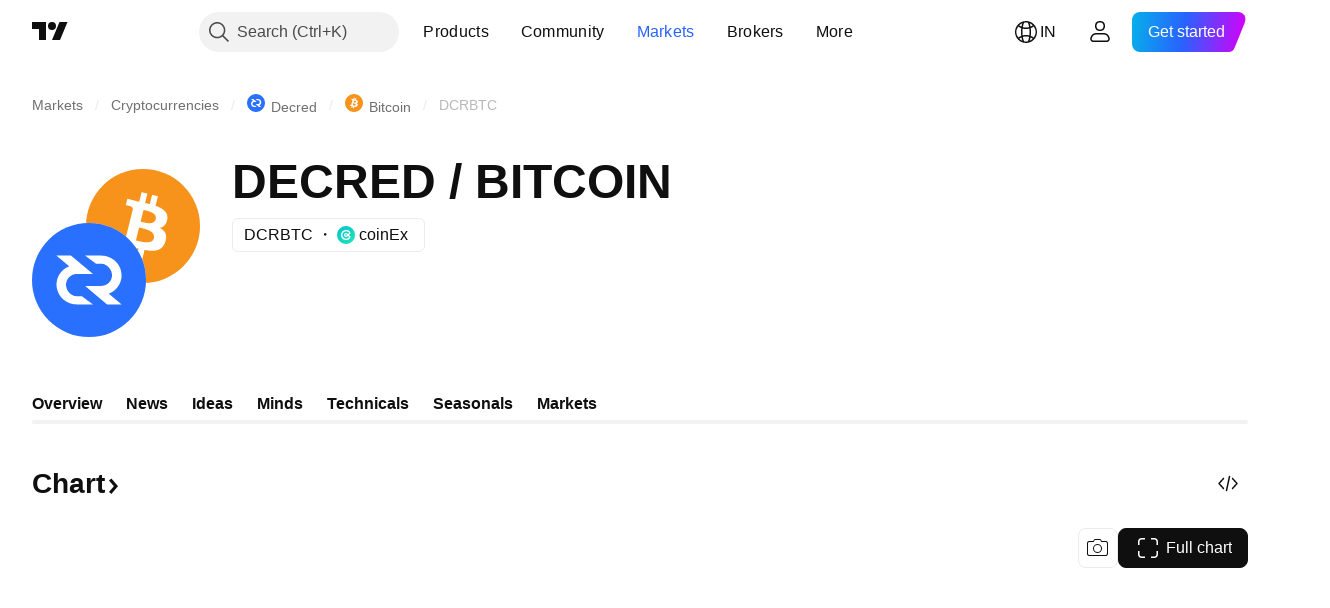

--- FILE ---
content_type: text/css; charset=utf-8
request_url: https://static.tradingview.com/static/bundles/50858.e0702caecf8a7ac35b7e.css
body_size: 6622
content:
.growing-raL_9_5p,.up-raL_9_5p{color:var(--color-symbol-change-positive)}.down-raL_9_5p,.falling-raL_9_5p{color:var(--color-symbol-change-negative)}.container-zoF9r75I{align-items:baseline;color:var(--color-text-primary);display:grid;gap:4px 12px;grid-template:"last" "change" "sub"}@media (min-width:768px){.container-zoF9r75I{grid-template:"last change ." min-content "sub sub sub";row-gap:0}}.last-zoF9r75I{font-family:-apple-system,BlinkMacSystemFont,Trebuchet MS,Roboto,Ubuntu,sans-serif;font-feature-settings:"tnum" on,"lnum" on;grid-area:last;--ui-lib-typography-line-height:40px;line-height:var(--ui-lib-typography-line-height);--ui-lib-typography-font-size:32px;font-size:var(--ui-lib-typography-font-size);font-style:normal;font-weight:700;white-space:nowrap}[data-query-type=container] .last-zoF9r75I{font-family:-apple-system,BlinkMacSystemFont,Trebuchet MS,Roboto,Ubuntu,sans-serif;font-feature-settings:"tnum" on,"lnum" on;--ui-lib-typography-line-height:40px;line-height:var(--ui-lib-typography-line-height);--ui-lib-typography-font-size:32px;font-size:var(--ui-lib-typography-font-size);font-style:normal;font-weight:700}@media (min-width:768px){.last-zoF9r75I{font-family:-apple-system,BlinkMacSystemFont,Trebuchet MS,Roboto,Ubuntu,sans-serif;font-feature-settings:"tnum" on,"lnum" on;--ui-lib-typography-line-height:48px;line-height:var(--ui-lib-typography-line-height);--ui-lib-typography-font-size:40px;font-size:var(--ui-lib-typography-font-size);font-style:normal;font-weight:700}}@supports not (container-type:inline-size){@media (min-width:702px){[data-query-type=container] .last-zoF9r75I{font-family:-apple-system,BlinkMacSystemFont,Trebuchet MS,Roboto,Ubuntu,sans-serif;font-feature-settings:"tnum" on,"lnum" on;--ui-lib-typography-line-height:48px;line-height:var(--ui-lib-typography-line-height);--ui-lib-typography-font-size:40px;font-size:var(--ui-lib-typography-font-size);font-style:normal;font-weight:700}}}@container content-container (min-width: 702px){[data-query-type=container] .last-zoF9r75I{font-family:-apple-system,BlinkMacSystemFont,Trebuchet MS,Roboto,Ubuntu,sans-serif;font-feature-settings:"tnum" on,"lnum" on;--ui-lib-typography-line-height:48px;line-height:var(--ui-lib-typography-line-height);--ui-lib-typography-font-size:40px;font-size:var(--ui-lib-typography-font-size);font-style:normal;font-weight:700}}@media (min-width:1280px){.last-zoF9r75I{font-family:-apple-system,BlinkMacSystemFont,Trebuchet MS,Roboto,Ubuntu,sans-serif;font-feature-settings:"tnum" on,"lnum" on;--ui-lib-typography-line-height:60px;line-height:var(--ui-lib-typography-line-height);--ui-lib-typography-font-size:52px;font-size:var(--ui-lib-typography-font-size);font-style:normal;font-weight:700}}@supports not (container-type:inline-size){@media (min-width:1214px){[data-query-type=container] .last-zoF9r75I{font-family:-apple-system,BlinkMacSystemFont,Trebuchet MS,Roboto,Ubuntu,sans-serif;font-feature-settings:"tnum" on,"lnum" on;--ui-lib-typography-line-height:60px;line-height:var(--ui-lib-typography-line-height);--ui-lib-typography-font-size:52px;font-size:var(--ui-lib-typography-font-size);font-style:normal;font-weight:700}}}@container content-container (min-width: 1214px){[data-query-type=container] .last-zoF9r75I{font-family:-apple-system,BlinkMacSystemFont,Trebuchet MS,Roboto,Ubuntu,sans-serif;font-feature-settings:"tnum" on,"lnum" on;--ui-lib-typography-line-height:60px;line-height:var(--ui-lib-typography-line-height);--ui-lib-typography-font-size:52px;font-size:var(--ui-lib-typography-font-size);font-style:normal;font-weight:700}}@media (min-width:1280px){body.is-widgetbar-expanded .last-zoF9r75I{--ui-lib-typography-line-height:48px;font-size:40px;line-height:var(--ui-lib-typography-line-height)}}@media (min-width:1920px){body.is-widgetbar-expanded .last-zoF9r75I{--ui-lib-typography-line-height:60px;font-size:52px;line-height:var(--ui-lib-typography-line-height)}}.last-zoF9r75I sup{font-family:-apple-system,BlinkMacSystemFont,Trebuchet MS,Roboto,Ubuntu,sans-serif;font-feature-settings:"tnum" on,"lnum" on;top:unset;vertical-align:top;--ui-lib-typography-line-height:28px;line-height:var(--ui-lib-typography-line-height);--ui-lib-typography-font-size:24px;font-size:var(--ui-lib-typography-font-size);font-style:normal;font-weight:600}@media (min-width:1280px){.last-zoF9r75I sup{font-feature-settings:"tnum" on,"lnum" on;--ui-lib-typography-line-height:36px;--ui-lib-typography-font-size:28px;font-size:var(--ui-lib-typography-font-size);font-style:normal;font-weight:700}.last-zoF9r75I sup,body.is-widgetbar-expanded .last-zoF9r75I sup{font-family:-apple-system,BlinkMacSystemFont,Trebuchet MS,Roboto,Ubuntu,sans-serif;line-height:var(--ui-lib-typography-line-height)}body.is-widgetbar-expanded .last-zoF9r75I sup{font-feature-settings:"tnum" on,"lnum" on;--ui-lib-typography-line-height:28px;--ui-lib-typography-font-size:24px;font-size:var(--ui-lib-typography-font-size);font-style:normal;font-weight:600}}@media (min-width:1920px){body.is-widgetbar-expanded .last-zoF9r75I sup{font-family:-apple-system,BlinkMacSystemFont,Trebuchet MS,Roboto,Ubuntu,sans-serif;font-feature-settings:"tnum" on,"lnum" on;--ui-lib-typography-line-height:36px;line-height:var(--ui-lib-typography-line-height);--ui-lib-typography-font-size:28px;font-size:var(--ui-lib-typography-font-size);font-style:normal;font-weight:700}}.lastContainer-zoF9r75I{direction:ltr;white-space:nowrap}.currencyAndDataMode-zoF9r75I{display:inline-block;font-family:-apple-system,BlinkMacSystemFont,Trebuchet MS,Roboto,Ubuntu,sans-serif;font-feature-settings:"tnum" on,"lnum" on;font-style:normal;margin-inline-start:4px;position:relative;--ui-lib-typography-font-size:16px;font-size:var(--ui-lib-typography-font-size);font-weight:400;--ui-lib-typography-line-height:24px;line-height:var(--ui-lib-typography-line-height)}.currency-zoF9r75I,.dataMode-zoF9r75I{display:inline-block}.dataMode-zoF9r75I.tv-data-mode--realtime{display:none}.dataMode-zoF9r75I{left:0;position:absolute;top:-18px}@media (min-width:1280px){.dataMode-zoF9r75I{top:-20px}}@media (min-width:768px){.dataMode-zoF9r75I{top:-100%}}.growing-zoF9r75I,.up-zoF9r75I{color:var(--color-symbol-change-positive)}.down-zoF9r75I,.falling-zoF9r75I{color:var(--color-symbol-change-negative)}.change-zoF9r75I,.quotesSubLine-zoF9r75I{column-gap:8px;display:flex}.change-zoF9r75I{direction:ltr;font-family:-apple-system,BlinkMacSystemFont,Trebuchet MS,Roboto,Ubuntu,sans-serif;font-feature-settings:"tnum" on,"lnum" on;font-style:normal;grid-area:change;margin-top:-2px;white-space:nowrap;--ui-lib-typography-font-size:20px;font-size:var(--ui-lib-typography-font-size);font-weight:600;--ui-lib-typography-line-height:24px;line-height:var(--ui-lib-typography-line-height)}@media (min-width:768px){.change-zoF9r75I{font-family:-apple-system,BlinkMacSystemFont,Trebuchet MS,Roboto,Ubuntu,sans-serif;font-feature-settings:"tnum" on,"lnum" on;margin-top:unset;--ui-lib-typography-line-height:28px;line-height:var(--ui-lib-typography-line-height);--ui-lib-typography-font-size:24px;font-size:var(--ui-lib-typography-font-size);font-style:normal;font-weight:600}}@media (min-width:1280px){body.is-widgetbar-expanded .change-zoF9r75I{font-family:-apple-system,BlinkMacSystemFont,Trebuchet MS,Roboto,Ubuntu,sans-serif;font-feature-settings:"tnum" on,"lnum" on;font-style:normal;--ui-lib-typography-font-size:20px;font-size:var(--ui-lib-typography-font-size);font-weight:600;--ui-lib-typography-line-height:24px;line-height:var(--ui-lib-typography-line-height)}}@media (min-width:1920px){body.is-widgetbar-expanded .change-zoF9r75I{font-family:-apple-system,BlinkMacSystemFont,Trebuchet MS,Roboto,Ubuntu,sans-serif;font-feature-settings:"tnum" on,"lnum" on;--ui-lib-typography-line-height:28px;line-height:var(--ui-lib-typography-line-height);--ui-lib-typography-font-size:24px;font-size:var(--ui-lib-typography-font-size);font-style:normal;font-weight:600}}.quotesSubLine-zoF9r75I{font-family:-apple-system,BlinkMacSystemFont,Trebuchet MS,Roboto,Ubuntu,sans-serif;font-feature-settings:"tnum" on,"lnum" on;font-style:normal;grid-area:sub;white-space:nowrap;--ui-lib-typography-font-size:16px;font-size:var(--ui-lib-typography-font-size);font-weight:400;--ui-lib-typography-line-height:24px;line-height:var(--ui-lib-typography-line-height)}.textDimmed-zoF9r75I{color:var(--color-content-primary-neutral-normal)}.containerNoRtc-NYvR1HH2 .change-NYvR1HH2,.containerNoRtc-NYvR1HH2 .currencyAndDataMode-NYvR1HH2{display:none}.last-NYvR1HH2{font-family:-apple-system,BlinkMacSystemFont,Trebuchet MS,Roboto,Ubuntu,sans-serif;font-feature-settings:"tnum" on,"lnum" on;--ui-lib-typography-line-height:36px;line-height:var(--ui-lib-typography-line-height);--ui-lib-typography-font-size:28px;font-size:var(--ui-lib-typography-font-size);font-style:normal;font-weight:600}[data-query-type=container] .last-NYvR1HH2{font-family:-apple-system,BlinkMacSystemFont,Trebuchet MS,Roboto,Ubuntu,sans-serif;font-feature-settings:"tnum" on,"lnum" on;--ui-lib-typography-line-height:36px;line-height:var(--ui-lib-typography-line-height);--ui-lib-typography-font-size:28px;font-size:var(--ui-lib-typography-font-size);font-style:normal;font-weight:600}@media (min-width:768px){.last-NYvR1HH2{font-family:-apple-system,BlinkMacSystemFont,Trebuchet MS,Roboto,Ubuntu,sans-serif;font-feature-settings:"tnum" on,"lnum" on;--ui-lib-typography-line-height:44px;line-height:var(--ui-lib-typography-line-height);--ui-lib-typography-font-size:36px;font-size:var(--ui-lib-typography-font-size);font-style:normal;font-weight:600}}@supports not (container-type:inline-size){@media (min-width:702px){[data-query-type=container] .last-NYvR1HH2{font-family:-apple-system,BlinkMacSystemFont,Trebuchet MS,Roboto,Ubuntu,sans-serif;font-feature-settings:"tnum" on,"lnum" on;--ui-lib-typography-line-height:44px;line-height:var(--ui-lib-typography-line-height);--ui-lib-typography-font-size:36px;font-size:var(--ui-lib-typography-font-size);font-style:normal;font-weight:600}}}@container content-container (min-width: 702px){[data-query-type=container] .last-NYvR1HH2{font-family:-apple-system,BlinkMacSystemFont,Trebuchet MS,Roboto,Ubuntu,sans-serif;font-feature-settings:"tnum" on,"lnum" on;--ui-lib-typography-line-height:44px;line-height:var(--ui-lib-typography-line-height);--ui-lib-typography-font-size:36px;font-size:var(--ui-lib-typography-font-size);font-style:normal;font-weight:600}}body.is-widgetbar-expanded .last-NYvR1HH2{font-size:36px;line-height:44px}.noTrades-NYvR1HH2{display:none;font-family:-apple-system,BlinkMacSystemFont,Trebuchet MS,Roboto,Ubuntu,sans-serif;font-feature-settings:"tnum" on,"lnum" on;width:100%;--ui-lib-typography-line-height:28px;line-height:var(--ui-lib-typography-line-height);--ui-lib-typography-font-size:24px;color:var(--color-text-primary);font-size:var(--ui-lib-typography-font-size);font-style:normal;font-weight:600;margin-bottom:4px}@media (min-width:1280px){.noTrades-NYvR1HH2{margin-bottom:6px}body.is-widgetbar-expanded .noTrades-NYvR1HH2{margin-bottom:4px}}@media (min-width:1920px){body.is-widgetbar-expanded .noTrades-NYvR1HH2{margin-bottom:6px}}.marketStatusPost-NYvR1HH2{color:var(--color-content-primary-accent)}.marketStatusPre-NYvR1HH2{color:var(--color-content-primary-warning-semi-bold)}.marketStatusPost-NYvR1HH2:after,.marketStatusPre-NYvR1HH2:after{content:"."}.quotesSubLine-NYvR1HH2{flex-wrap:nowrap}.containerNoRtc-NYvR1HH2 .noTrades-NYvR1HH2{display:block}.containerNoRtc-NYvR1HH2 .marketStatusPost-NYvR1HH2:after,.containerNoRtc-NYvR1HH2 .marketStatusPre-NYvR1HH2:after{content:""}.containerNoRtc-NYvR1HH2 .quotesSubLine-NYvR1HH2{flex-wrap:wrap}[data-theme=light]{--_0-Qy76:var(--color-cold-gray-850);--_1-Qy76:var(--color-ripe-red-500);--_2-Qy76:var(--color-white)}[data-theme=dark]{--_0-Qy76:var(--color-cold-gray-200);--_1-Qy76:var(--color-ripe-red-500);--_2-Qy76:var(--color-cold-gray-900)}.container-F4HZNWkx{display:inline-flex;position:relative}.badgeContainer-F4HZNWkx{bottom:-6px;display:inline-flex;justify-content:center;position:absolute;width:100%}.badgeContainer-F4HZNWkx.rank-F4HZNWkx{--ui-lib-badge-background:var(--_0-Qy76);--ui-lib-badge-color-content:var(--_2-Qy76)}.badgeContainer-F4HZNWkx.delisted-F4HZNWkx{--ui-lib-badge-background:var(--_1-Qy76);--ui-lib-badge-color-content:var(--color-white)}.badgeContainer-F4HZNWkx.defaulted-F4HZNWkx{--ui-lib-badge-background:var(--color-ripe-red-500);--ui-lib-badge-color-content:var(--color-white)}@media (min-width:768px){.badgeContainer-F4HZNWkx{bottom:-10px}}@media (min-width:1280px){.badgeContainer-F4HZNWkx{bottom:-16px}body.is-widgetbar-expanded .badgeContainer-F4HZNWkx{bottom:-10px}}@media (min-width:1920px){body.is-widgetbar-expanded .badgeContainer-F4HZNWkx{bottom:-16px}}@media (min-width:768px){.small-F4HZNWkx{display:none}}.medium-F4HZNWkx{display:none}@media (min-width:768px){.medium-F4HZNWkx{display:inline-flex}}@media (min-width:1280px){.medium-F4HZNWkx{display:none}body.is-widgetbar-expanded .medium-F4HZNWkx{display:inline-flex}}@media (min-width:1920px){body.is-widgetbar-expanded .medium-F4HZNWkx{display:none}}.large-F4HZNWkx{display:none}@media (min-width:1280px){.large-F4HZNWkx{display:inline-flex}body.is-widgetbar-expanded .large-F4HZNWkx{display:none}}@media (min-width:1920px){body.is-widgetbar-expanded .large-F4HZNWkx{display:inline-flex}}.hidden-LvC4uuX2{visibility:hidden}.lastSmall-LvC4uuX2{font-family:-apple-system,BlinkMacSystemFont,Trebuchet MS,Roboto,Ubuntu,sans-serif;font-feature-settings:"tnum" on,"lnum" on;--ui-lib-typography-line-height:36px;line-height:var(--ui-lib-typography-line-height);--ui-lib-typography-font-size:28px;font-size:var(--ui-lib-typography-font-size);font-style:normal;font-weight:600}[data-query-type=container] .lastSmall-LvC4uuX2{font-family:-apple-system,BlinkMacSystemFont,Trebuchet MS,Roboto,Ubuntu,sans-serif;font-feature-settings:"tnum" on,"lnum" on;--ui-lib-typography-line-height:36px;line-height:var(--ui-lib-typography-line-height);--ui-lib-typography-font-size:28px;font-size:var(--ui-lib-typography-font-size);font-style:normal;font-weight:600}@media (min-width:768px){.lastSmall-LvC4uuX2{font-family:-apple-system,BlinkMacSystemFont,Trebuchet MS,Roboto,Ubuntu,sans-serif;font-feature-settings:"tnum" on,"lnum" on;--ui-lib-typography-line-height:44px;line-height:var(--ui-lib-typography-line-height);--ui-lib-typography-font-size:36px;font-size:var(--ui-lib-typography-font-size);font-style:normal;font-weight:600}}@supports not (container-type:inline-size){@media (min-width:702px){[data-query-type=container] .lastSmall-LvC4uuX2{font-family:-apple-system,BlinkMacSystemFont,Trebuchet MS,Roboto,Ubuntu,sans-serif;font-feature-settings:"tnum" on,"lnum" on;--ui-lib-typography-line-height:44px;line-height:var(--ui-lib-typography-line-height);--ui-lib-typography-font-size:36px;font-size:var(--ui-lib-typography-font-size);font-style:normal;font-weight:600}}}@container content-container (min-width: 702px){[data-query-type=container] .lastSmall-LvC4uuX2{font-family:-apple-system,BlinkMacSystemFont,Trebuchet MS,Roboto,Ubuntu,sans-serif;font-feature-settings:"tnum" on,"lnum" on;--ui-lib-typography-line-height:44px;line-height:var(--ui-lib-typography-line-height);--ui-lib-typography-font-size:36px;font-size:var(--ui-lib-typography-font-size);font-style:normal;font-weight:600}}body.is-widgetbar-expanded .lastSmall-LvC4uuX2{font-size:36px;line-height:44px}@media (min-width:768px){.buttonSmall-xQqIQebY.buttonSmall-xQqIQebY{display:none}}.buttonMedium-xQqIQebY.buttonMedium-xQqIQebY{display:none}@media (min-width:768px){.buttonMedium-xQqIQebY.buttonMedium-xQqIQebY{display:inline-flex}}.buttonDisabled-xQqIQebY.buttonDisabled-xQqIQebY:disabled{--ui-lib-light-button-default-color-border:var(--color-divider);--ui-lib-light-button-default-color-content:var(--color-text-primary)}.item-xQqIQebY{align-items:center;display:inline-flex;overflow:hidden}.item-xQqIQebY:not(:first-child):before{content:"\30FB";margin:0 4px;overflow:hidden}.textItem-xQqIQebY{direction:ltr;display:inline-block;overflow:hidden;text-overflow:ellipsis;white-space:nowrap}.block-xQqIQebY{display:grid;grid-template-columns:auto auto;justify-content:start}.logo-xQqIQebY{margin-inline-end:4px;vertical-align:sub}.provider-xQqIQebY{direction:ltr;overflow:hidden;text-overflow:ellipsis;white-space:nowrap}[data-theme=light]{--_0-bVda:transparent}[data-theme=dark]{--_0-bVda:transparent}.badge-VzJVlozY{background:transparent;border:0;display:inline-flex;flex-direction:column;margin:0;max-width:100%;outline:none;padding:0}.badge-VzJVlozY:focus .content-VzJVlozY:after{display:block}.badge-VzJVlozY:focus-visible .content-VzJVlozY:after{display:block}.badge-VzJVlozY:focus:not(:focus-visible) .content-VzJVlozY:after{display:none}.icon-VzJVlozY{display:inline-flex;flex-shrink:0;max-height:28px;max-width:28px;min-height:18px;min-width:18px}.text-VzJVlozY{flex-shrink:0;white-space:nowrap}.visually-hidden-VzJVlozY{border:0;height:1px;margin:-1px;padding:0;position:absolute;width:1px;clip:rect(0 0 0 0);overflow:hidden}.content-VzJVlozY{align-items:center;border-radius:inherit;box-sizing:border-box;display:inline-flex;height:100%;max-width:100%;outline:none;overflow:hidden;overflow:visible;position:relative}.content-VzJVlozY:focus{outline:none}.content-VzJVlozY:focus-visible{outline:none}.content-VzJVlozY:after{border-style:solid;border-width:2px;box-sizing:border-box;content:"";display:none;height:calc(100% + 8px);left:-4px;pointer-events:none;position:absolute;top:-4px;width:calc(100% + 8px);z-index:1}.content-VzJVlozY:after{border-color:var(--color-focus-outline-color-blue)}.fake-content-VzJVlozY{display:flex;flex-wrap:wrap;opacity:0;pointer-events:none;position:relative;-webkit-user-select:none;user-select:none;width:100%;z-index:-1}.color-gray-VzJVlozY .content-VzJVlozY{background:var(--color-overlay-neutral-1-light);color:var(--color-content-primary-neutral)}@media (any-hover:hover){.color-gray-VzJVlozY:hover.variant-mini-VzJVlozY .content-VzJVlozY{background:var(--color-overlay-neutral-1-light)}}@media (any-hover:hover){.color-gray-VzJVlozY:hover .content-VzJVlozY{background:var(--color-overlay-neutral-1-normal)}}.color-gray-VzJVlozY:active:not(.color-gray-VzJVlozY.variant-mini-VzJVlozY) .content-VzJVlozY{background:var(--color-overlay-neutral-1-bold);color:var(--color-content-primary-neutral)}.color-green-VzJVlozY .content-VzJVlozY{background:var(--color-overlay-positive-1-light);color:var(--color-content-primary-success)}@media (any-hover:hover){.color-green-VzJVlozY:hover.variant-mini-VzJVlozY .content-VzJVlozY{background:var(--color-overlay-positive-1-light)}}@media (any-hover:hover){.color-green-VzJVlozY:hover .content-VzJVlozY{background:var(--color-overlay-positive-1-normal)}}.color-green-VzJVlozY:active:not(.color-green-VzJVlozY.variant-mini-VzJVlozY) .content-VzJVlozY{background:var(--color-overlay-positive-1-bold);color:var(--color-content-primary-success)}.color-yellow-VzJVlozY .content-VzJVlozY{background:var(--color-overlay-warning-1-light);color:var(--color-content-primary-warning-semi-bold)}@media (any-hover:hover){.color-yellow-VzJVlozY:hover.variant-mini-VzJVlozY .content-VzJVlozY{background:var(--color-overlay-warning-1-light)}}@media (any-hover:hover){.color-yellow-VzJVlozY:hover .content-VzJVlozY{background:var(--color-overlay-warning-1-normal)}}.color-yellow-VzJVlozY:active:not(.color-yellow-VzJVlozY.variant-mini-VzJVlozY) .content-VzJVlozY{background:var(--color-overlay-warning-1-bold);color:var(--color-content-primary-warning-semi-bold)}.color-blue-VzJVlozY .content-VzJVlozY{background:var(--color-overlay-accent-1-light);color:var(--color-content-primary-accent)}@media (any-hover:hover){.color-blue-VzJVlozY:hover.variant-mini-VzJVlozY .content-VzJVlozY{background:var(--color-overlay-accent-1-light)}}@media (any-hover:hover){.color-blue-VzJVlozY:hover .content-VzJVlozY{background:var(--color-overlay-accent-1-normal)}}.color-blue-VzJVlozY:active:not(.color-blue-VzJVlozY.variant-mini-VzJVlozY) .content-VzJVlozY{background:var(--color-overlay-accent-1-bold);color:var(--color-content-primary-accent)}.variant-medium-VzJVlozY{border-radius:8px;height:40px;min-width:40px}.variant-medium-VzJVlozY .content-VzJVlozY{padding:6px}.variant-medium-VzJVlozY .content-VzJVlozY:after{border-radius:12px}.variant-medium-VzJVlozY .fake-content-VzJVlozY{padding:0 6px}.variant-medium-VzJVlozY .text-VzJVlozY{font-family:-apple-system,BlinkMacSystemFont,Trebuchet MS,Roboto,Ubuntu,sans-serif;font-feature-settings:"tnum" on,"lnum" on;font-style:normal;--ui-lib-typography-font-size:16px;font-size:var(--ui-lib-typography-font-size);font-weight:400;--ui-lib-typography-line-height:24px;line-height:var(--ui-lib-typography-line-height);padding:0 4px}.variant-small-VzJVlozY{border-radius:6px;height:34px;min-width:34px}.variant-small-VzJVlozY .content-VzJVlozY{padding:8px}.variant-small-VzJVlozY .content-VzJVlozY:after{border-radius:10px}.variant-small-VzJVlozY .fake-content-VzJVlozY{padding:0 8px}.variant-small-VzJVlozY .text-VzJVlozY{font-family:-apple-system,BlinkMacSystemFont,Trebuchet MS,Roboto,Ubuntu,sans-serif;font-feature-settings:"tnum" on,"lnum" on;font-style:normal;--ui-lib-typography-font-size:14px;font-size:var(--ui-lib-typography-font-size);font-weight:400;--ui-lib-typography-line-height:18px;line-height:var(--ui-lib-typography-line-height);padding:0 2px}.variant-xsmall-VzJVlozY{border-radius:6px;height:28px;min-width:28px}.variant-xsmall-VzJVlozY .content-VzJVlozY{padding:5px}.variant-xsmall-VzJVlozY .content-VzJVlozY:after{border-radius:10px}.variant-xsmall-VzJVlozY .fake-content-VzJVlozY{padding:0 5px}.variant-xsmall-VzJVlozY .text-VzJVlozY{font-family:-apple-system,BlinkMacSystemFont,Trebuchet MS,Roboto,Ubuntu,sans-serif;font-feature-settings:"tnum" on,"lnum" on;font-style:normal;--ui-lib-typography-font-size:14px;font-size:var(--ui-lib-typography-font-size);font-weight:400;--ui-lib-typography-line-height:18px;line-height:var(--ui-lib-typography-line-height);padding:0 2px}.variant-xxsmall-VzJVlozY{border-radius:6px;height:18px;min-width:18px}.variant-xxsmall-VzJVlozY .content-VzJVlozY{padding:0 2px}.variant-xxsmall-VzJVlozY .content-VzJVlozY:after{border-radius:10px}.variant-xxsmall-VzJVlozY .fake-content-VzJVlozY{padding:0 2px}.variant-xxsmall-VzJVlozY .text-VzJVlozY{font-family:-apple-system,BlinkMacSystemFont,Trebuchet MS,Roboto,Ubuntu,sans-serif;font-feature-settings:"tnum" on,"lnum" on;font-style:normal;--ui-lib-typography-font-size:12px;font-size:var(--ui-lib-typography-font-size);font-weight:400;--ui-lib-typography-line-height:16px;line-height:var(--ui-lib-typography-line-height);padding:0 2px 0 0}.variant-xxsmall-ghost-VzJVlozY{border-radius:6px;height:18px;min-width:18px}.variant-xxsmall-ghost-VzJVlozY .content-VzJVlozY{padding:0 2px}.variant-xxsmall-ghost-VzJVlozY .content-VzJVlozY:after{border-radius:10px}.variant-xxsmall-ghost-VzJVlozY .fake-content-VzJVlozY{padding:0 2px}.variant-xxsmall-ghost-VzJVlozY .text-VzJVlozY{font-family:-apple-system,BlinkMacSystemFont,Trebuchet MS,Roboto,Ubuntu,sans-serif;font-feature-settings:"tnum" on,"lnum" on;font-style:normal;--ui-lib-typography-font-size:14px;font-size:var(--ui-lib-typography-font-size);font-weight:400;--ui-lib-typography-line-height:18px;line-height:var(--ui-lib-typography-line-height);padding:0}.variant-xxsmall-ghost-VzJVlozY .content-VzJVlozY{background-color:var(--_0-bVda)}.variant-mini-VzJVlozY{border-radius:6px;height:18px;min-width:18px}.variant-mini-VzJVlozY .content-VzJVlozY{padding:0}.variant-mini-VzJVlozY .content-VzJVlozY:after{border-radius:10px}.variant-mini-VzJVlozY .fake-content-VzJVlozY{padding:0}.variant-mini-VzJVlozY .content-VzJVlozY{background-color:var(--_0-bVda)}.marketStatusHidden-yN_H7GQP{visibility:hidden}[data-theme=light]{--_0-u0UK:var(--color-ripe-red-600)}[data-theme=dark]{--_0-u0UK:var(--color-ripe-red-600)}.badge-wOTmRUGE{border:none;border-radius:6px;height:34px;padding:8px;width:34px}.badge-wOTmRUGE:after{border-radius:10px}.badge-wOTmRUGE{outline:none;overflow:visible;position:relative}.badge-wOTmRUGE:focus{outline:none}.badge-wOTmRUGE:focus-visible{outline:none}.badge-wOTmRUGE:after{border-style:solid;border-width:2px;box-sizing:border-box;content:"";display:none;height:calc(100% + 8px);left:-4px;pointer-events:none;position:absolute;top:-4px;width:calc(100% + 8px);z-index:1}.badge-wOTmRUGE:focus:after{display:block}.badge-wOTmRUGE:focus-visible:after{display:block}.badge-wOTmRUGE:focus:not(:focus-visible):after{display:none}.badge-wOTmRUGE:after{border-color:var(--color-focus-outline-color-blue)}@media (min-width:768px){.badge-wOTmRUGE{border-radius:8px;height:34px;padding:8px;width:34px}.badge-wOTmRUGE:after{border-radius:12px}}.primary-wOTmRUGE{background:var(--color-overlay-accent-2-light);color:var(--color-primary-symbol)}@media (any-hover:hover){.primary-wOTmRUGE:hover{background:var(--color-overlay-accent-2-normal)}}.primary-wOTmRUGE:active{background:var(--color-overlay-accent-2-bold)}.primary-wOTmRUGE .icon-wOTmRUGE{background-color:var(--color-primary-symbol);display:block;height:18px;-webkit-mask-image:url(primary-mobile.3eae652086086fd1b71b.svg);mask-image:url(primary-mobile.3eae652086086fd1b71b.svg);-webkit-mask-position:center;mask-position:center;-webkit-mask-repeat:no-repeat;mask-repeat:no-repeat;width:18px}@media (min-width:768px){.primary-wOTmRUGE .icon-wOTmRUGE{height:18px;width:18px}}.bats-wOTmRUGE,.derived-wOTmRUGE{background:var(--color-overlay-negative-2-light);color:var(--color-notaccurate-mode)}@media (any-hover:hover){.bats-wOTmRUGE:hover,.derived-wOTmRUGE:hover{background:var(--color-overlay-negative-2-normal)}}.bats-wOTmRUGE:active,.derived-wOTmRUGE:active{background:var(--color-overlay-negative-2-bold)}.bats-wOTmRUGE .icon-wOTmRUGE,.derived-wOTmRUGE .icon-wOTmRUGE{background-color:var(--color-notaccurate-mode);display:block;height:18px;-webkit-mask-image:url(not-accurate-mobile.d191e847e24419eb3957.svg);mask-image:url(not-accurate-mobile.d191e847e24419eb3957.svg);-webkit-mask-position:center;mask-position:center;-webkit-mask-repeat:no-repeat;mask-repeat:no-repeat;width:18px}@media (min-width:768px){.bats-wOTmRUGE .icon-wOTmRUGE,.derived-wOTmRUGE .icon-wOTmRUGE{height:18px;width:18px}}.halal-wOTmRUGE{background:var(--color-overlay-positive-2-light);color:var(--color-halal)}@media (any-hover:hover){.halal-wOTmRUGE:hover{background:var(--color-overlay-positive-2-normal)}}.halal-wOTmRUGE:active{background:var(--color-overlay-positive-2-bold)}.halal-wOTmRUGE .icon-wOTmRUGE{background-color:var(--color-halal);display:block;height:18px;-webkit-mask-image:url(halal-mobile.f927c322e0c1081753e5.svg);mask-image:url(halal-mobile.f927c322e0c1081753e5.svg);-webkit-mask-position:center;mask-position:center;-webkit-mask-repeat:no-repeat;mask-repeat:no-repeat;width:18px}@media (min-width:768px){.halal-wOTmRUGE .icon-wOTmRUGE{height:18px;width:18px}}.continuous-wOTmRUGE{background:var(--color-overlay-neutral-1-light);color:var(--color-continuous)}@media (any-hover:hover){.continuous-wOTmRUGE:hover{background:var(--color-overlay-neutral-1-normal)}}.continuous-wOTmRUGE:active{background:var(--color-overlay-neutral-1-bold)}.continuous-wOTmRUGE .icon-wOTmRUGE{background-color:var(--color-continuous);display:block;height:18px;-webkit-mask-image:url(continuous-mobile.77fe32ace1f340a75633.svg);mask-image:url(continuous-mobile.77fe32ace1f340a75633.svg);-webkit-mask-position:center;mask-position:center;-webkit-mask-repeat:no-repeat;mask-repeat:no-repeat;width:18px}@media (min-width:768px){.continuous-wOTmRUGE .icon-wOTmRUGE{height:18px;width:18px}}.dataProblem-wOTmRUGE{background:var(--color-overlay-negative-1-light);color:var(--color-data-problem)}@media (any-hover:hover){.dataProblem-wOTmRUGE:hover{background:var(--color-overlay-negative-1-normal)}}.dataProblem-wOTmRUGE:active{background:var(--color-overlay-negative-1-bold)}.dataProblem-wOTmRUGE .icon-wOTmRUGE{background-color:var(--color-data-problem);display:block;height:18px;-webkit-mask-image:url(attention-mobile.d268e81ca72266d4e4da.svg);mask-image:url(attention-mobile.d268e81ca72266d4e4da.svg);-webkit-mask-position:center;mask-position:center;-webkit-mask-repeat:no-repeat;mask-repeat:no-repeat;width:18px}@media (min-width:768px){.dataProblem-wOTmRUGE .icon-wOTmRUGE{height:18px;width:18px}}.delisted-wOTmRUGE{background:var(--color-overlay-negative-1-light);color:var(--color-data-problem)}@media (any-hover:hover){.delisted-wOTmRUGE:hover{background:var(--color-overlay-negative-1-normal)}}.delisted-wOTmRUGE:active{background:var(--color-overlay-negative-1-bold)}.delisted-wOTmRUGE .icon-wOTmRUGE{background-color:var(--color-data-problem);display:block;height:18px;-webkit-mask-image:url(delisted-mobile.4d26a2d7c431dffe94ed.svg);mask-image:url(delisted-mobile.4d26a2d7c431dffe94ed.svg);-webkit-mask-position:center;mask-position:center;-webkit-mask-repeat:no-repeat;mask-repeat:no-repeat;width:18px}@media (min-width:768px){.delisted-wOTmRUGE .icon-wOTmRUGE{height:18px;width:18px}}.expired-wOTmRUGE{background:var(--color-overlay-negative-1-light);color:var(--color-content-primary-danger)}@media (any-hover:hover){.expired-wOTmRUGE:hover{background:var(--color-overlay-negative-1-normal)}}.expired-wOTmRUGE:active{background:var(--color-overlay-negative-1-bold)}.expired-wOTmRUGE .icon-wOTmRUGE{background-color:var(--color-content-primary-danger);display:block;height:18px;-webkit-mask-image:url(market-expired-mobile.e31456dd3b1b8bc06740.svg);mask-image:url(market-expired-mobile.e31456dd3b1b8bc06740.svg);-webkit-mask-position:center;mask-position:center;-webkit-mask-repeat:no-repeat;mask-repeat:no-repeat;width:18px}@media (min-width:768px){.expired-wOTmRUGE .icon-wOTmRUGE{height:18px;width:18px}}.tvCalculatedPair-wOTmRUGE{background:var(--color-overlay-accent-3-light);color:var(--color-tv-calculated-pair)}@media (any-hover:hover){.tvCalculatedPair-wOTmRUGE:hover{background:var(--color-overlay-accent-3-normal)}}.tvCalculatedPair-wOTmRUGE:active{background:var(--color-overlay-accent-3-bold)}.tvCalculatedPair-wOTmRUGE .icon-wOTmRUGE{background-color:var(--color-tv-calculated-pair);display:block;height:18px;-webkit-mask-image:url(tv-calculated-pair-mobile.d25703f6c994a0b16d1c.svg);mask-image:url(tv-calculated-pair-mobile.d25703f6c994a0b16d1c.svg);-webkit-mask-position:center;mask-position:center;-webkit-mask-repeat:no-repeat;mask-repeat:no-repeat;width:18px}@media (min-width:768px){.tvCalculatedPair-wOTmRUGE .icon-wOTmRUGE{height:18px;width:18px}}.defaulted-wOTmRUGE{background:var(--color-overlay-negative-1-light);color:var(--_0-u0UK)}@media (any-hover:hover){.defaulted-wOTmRUGE:hover{background:var(--color-overlay-negative-1-normal)}}.defaulted-wOTmRUGE:active{background:var(--color-overlay-negative-1-bold)}.defaulted-wOTmRUGE .icon-wOTmRUGE{background-color:var(--_0-u0UK);display:block;height:18px;-webkit-mask-image:url(defaulted-mobile.7555e71b88288719ed53.svg);mask-image:url(defaulted-mobile.7555e71b88288719ed53.svg);-webkit-mask-position:center;mask-position:center;-webkit-mask-repeat:no-repeat;mask-repeat:no-repeat;width:18px}@media (min-width:768px){.defaulted-wOTmRUGE .icon-wOTmRUGE{height:18px;width:18px}}.featured-wOTmRUGE{background:linear-gradient(135deg,#b131b8,#2c2391 20%,#0b0923 40%,#0b0923 60%,#2c2391 80%,#b131b8);color:var(--color-button-content-primary-accent-default)}@media (any-hover:hover){.featured-wOTmRUGE:hover{background:linear-gradient(114.43deg,#752279,#1c175d 20%,#0b0923 40%,#0b0923 60%,#1c175d 80%,#752279)}}.featured-wOTmRUGE:active{background:linear-gradient(135deg,#752279,#1c175d 20%,#0b0923 40%,#0b0923 60%,#1c175d 80%,#752279)}.featured-wOTmRUGE .icon-wOTmRUGE{background-color:var(--color-button-content-primary-accent-default);display:block;height:18px;-webkit-mask-image:url(size_18px__filled_on__type_diamond.40a51087d0ef45e5434d.svg);mask-image:url(size_18px__filled_on__type_diamond.40a51087d0ef45e5434d.svg);-webkit-mask-position:center;mask-position:center;-webkit-mask-repeat:no-repeat;mask-repeat:no-repeat;width:18px}@media (min-width:768px){.featured-wOTmRUGE .icon-wOTmRUGE{height:18px;width:18px}}.upcomingIpo-wOTmRUGE{background:var(--color-overlay-accent-4-light);color:var(--color-content-primary-accent-other-extra-bold)}@media (any-hover:hover){.upcomingIpo-wOTmRUGE:hover{background:var(--color-overlay-accent-4-normal)}}.upcomingIpo-wOTmRUGE:active{background:var(--color-overlay-accent-4-bold)}.upcomingIpo-wOTmRUGE .icon-wOTmRUGE{background-color:var(--color-content-primary-accent-other-extra-bold);display:block;height:18px;-webkit-mask-image:url(size_18px__filled_on__type_ipo-soon.01963d25e4e694aff445.svg);mask-image:url(size_18px__filled_on__type_ipo-soon.01963d25e4e694aff445.svg);-webkit-mask-position:center;mask-position:center;-webkit-mask-repeat:no-repeat;mask-repeat:no-repeat;width:18px}@media (min-width:768px){.upcomingIpo-wOTmRUGE .icon-wOTmRUGE{height:18px;width:18px}}.blankCheck-wOTmRUGE{background:var(--color-overlay-warning-1-light);color:var(--color-content-primary-warning)}@media (any-hover:hover){.blankCheck-wOTmRUGE:hover{background:var(--color-overlay-warning-1-normal)}}.blankCheck-wOTmRUGE:active{background:var(--color-overlay-warning-1-bold)}.blankCheck-wOTmRUGE .icon-wOTmRUGE{background-color:var(--color-content-primary-warning);display:block;height:18px;-webkit-mask-image:url(size_18px__filled_on__type_saving-money.ec7677abba0f96ad6aa8.svg);mask-image:url(size_18px__filled_on__type_saving-money.ec7677abba0f96ad6aa8.svg);-webkit-mask-position:center;mask-position:center;-webkit-mask-repeat:no-repeat;mask-repeat:no-repeat;width:18px}@media (min-width:768px){.blankCheck-wOTmRUGE .icon-wOTmRUGE{height:18px;width:18px}}.primary-CYeMbvxf{color:var(--color-primary-symbol)}.primary-CYeMbvxf:after{background-color:var(--color-primary-symbol)}.bats-CYeMbvxf{color:var(--color-notaccurate-mode)}.bats-CYeMbvxf:after{background-color:var(--color-notaccurate-mode)}.halal-CYeMbvxf{color:var(--color-halal)}.halal-CYeMbvxf:after{background-color:var(--color-halal)}.continuous-CYeMbvxf{color:var(--color-continuous)}.continuous-CYeMbvxf:after{background-color:var(--color-continuous)}.dataProblem-CYeMbvxf,.delisted-CYeMbvxf{color:var(--color-data-problem)}.dataProblem-CYeMbvxf:after,.delisted-CYeMbvxf:after{background-color:var(--color-data-problem)}.expired-CYeMbvxf{color:var(--color-content-primary-danger)}.expired-CYeMbvxf:after{background-color:var(--color-content-primary-danger)}.tvCalculatedPair-CYeMbvxf{color:var(--color-tv-calculated-pair)}.tvCalculatedPair-CYeMbvxf:after{background-color:var(--color-tv-calculated-pair)}.defaulted-CYeMbvxf{color:var(--color-ripe-red-600)}.defaulted-CYeMbvxf:after{background-color:var(--color-ripe-red-600)}.featured-CYeMbvxf{background:linear-gradient(135deg,#b131b8,#2c2391 20%,#0b0923 40%,#0b0923 60%,#2c2391 80%,#b131b8);color:var(--color-button-content-primary-accent-default)}.featured-CYeMbvxf:after{background-color:var(--color-button-content-primary-accent-default)}.upcomingIpo-CYeMbvxf{color:var(--color-content-primary-accent-other-extra-bold)}.upcomingIpo-CYeMbvxf:after{background-color:var(--color-content-primary-accent-other-extra-bold)}.blankCheck-CYeMbvxf{color:var(--color-content-primary-warning)}.blankCheck-CYeMbvxf:after{background-color:var(--color-content-primary-warning)}.tradeButton-CYeMbvxf{display:none}@media (min-width:768px){.tradeButton-CYeMbvxf{display:flex}}.container-gELYuKgF{align-items:center;display:flex;flex-wrap:nowrap;gap:8px}.hide-gELYuKgF{visibility:hidden}.badge-ywiwklMu{font-family:-apple-system,BlinkMacSystemFont,Trebuchet MS,Roboto,Ubuntu,sans-serif;font-feature-settings:"tnum" on,"lnum" on;font-style:normal;--ui-lib-typography-font-size:14px;font-size:var(--ui-lib-typography-font-size);font-weight:400;--ui-lib-typography-line-height:18px;border:none;border-radius:6px;color:var(--color-white);cursor:pointer;line-height:var(--ui-lib-typography-line-height);outline:none;overflow:visible;padding:8px 10px;position:relative}.badge-ywiwklMu:focus{outline:none}.badge-ywiwklMu:focus-visible{outline:none}.badge-ywiwklMu:after{border-style:solid;border-width:2px;box-sizing:border-box;content:"";display:none;height:calc(100% + 8px);left:-4px;pointer-events:none;position:absolute;top:-4px;width:calc(100% + 8px);z-index:1}.badge-ywiwklMu:focus:after{display:block}.badge-ywiwklMu:focus-visible:after{display:block}.badge-ywiwklMu:focus:not(:focus-visible):after{display:none}.badge-ywiwklMu:after{border-color:var(--color-focus-outline-color-blue)}.badge-ywiwklMu:after{border-radius:10px}.ratingText-ywiwklMu{font-family:-apple-system,BlinkMacSystemFont,Trebuchet MS,Roboto,Ubuntu,sans-serif;font-feature-settings:"tnum" on,"lnum" on;font-style:normal;--ui-lib-typography-font-size:14px;font-size:var(--ui-lib-typography-font-size);font-weight:600;--ui-lib-typography-line-height:18px;line-height:var(--ui-lib-typography-line-height)}.developing-ywiwklMu{background-color:var(--color-tan-orange-500)}@media (any-hover:hover){.developing-ywiwklMu:hover{background-color:var(--color-tan-orange-600)}}.positive-ywiwklMu{background-color:var(--color-minty-green-400)}@media (any-hover:hover){.positive-ywiwklMu:hover{background-color:var(--color-minty-green-600)}}.stable-ywiwklMu{background-color:var(--color-tv-blue-300)}@media (any-hover:hover){.stable-ywiwklMu:hover{background-color:var(--color-tv-blue-600)}}.negative-ywiwklMu{background-color:var(--color-ripe-red-400)}@media (any-hover:hover){.negative-ywiwklMu:hover{background-color:var(--color-ripe-red-600)}}.noOutlook-ywiwklMu{background-color:var(--color-cold-gray-500)}@media (any-hover:hover){.noOutlook-ywiwklMu:hover{background-color:var(--color-cold-gray-600)}}.developingText-ywiwklMu{color:var(--color-tan-orange-500)}.positiveText-ywiwklMu{color:var(--color-minty-green-400)}.stableText-ywiwklMu{color:var(--color-tv-blue-300)}.negativeText-ywiwklMu{color:var(--color-ripe-red-400)}.noOutlookText-ywiwklMu{color:var(--color-cold-gray-500)}.title-HDE_EEoW{font-family:-apple-system,BlinkMacSystemFont,Trebuchet MS,Roboto,Ubuntu,sans-serif;font-feature-settings:"tnum" on,"lnum" on;--ui-lib-typography-line-height:36px;line-height:var(--ui-lib-typography-line-height);--ui-lib-typography-font-size:28px;display:-webkit-box;font-size:var(--ui-lib-typography-font-size);font-style:normal;font-weight:600;overflow:hidden;-webkit-line-clamp:2;-webkit-box-orient:vertical;line-height:36px;max-height:72px}[data-query-type=container] .title-HDE_EEoW{font-family:-apple-system,BlinkMacSystemFont,Trebuchet MS,Roboto,Ubuntu,sans-serif;font-feature-settings:"tnum" on,"lnum" on;--ui-lib-typography-line-height:36px;line-height:var(--ui-lib-typography-line-height);--ui-lib-typography-font-size:28px;font-size:var(--ui-lib-typography-font-size);font-style:normal;font-weight:600}@media (min-width:768px){.title-HDE_EEoW{font-family:-apple-system,BlinkMacSystemFont,Trebuchet MS,Roboto,Ubuntu,sans-serif;font-feature-settings:"tnum" on,"lnum" on;--ui-lib-typography-line-height:44px;line-height:var(--ui-lib-typography-line-height);--ui-lib-typography-font-size:36px;font-size:var(--ui-lib-typography-font-size);font-style:normal;font-weight:600}}@supports not (container-type:inline-size){@media (min-width:702px){[data-query-type=container] .title-HDE_EEoW{font-family:-apple-system,BlinkMacSystemFont,Trebuchet MS,Roboto,Ubuntu,sans-serif;font-feature-settings:"tnum" on,"lnum" on;--ui-lib-typography-line-height:44px;line-height:var(--ui-lib-typography-line-height);--ui-lib-typography-font-size:36px;font-size:var(--ui-lib-typography-font-size);font-style:normal;font-weight:600}}}@container content-container (min-width: 702px){[data-query-type=container] .title-HDE_EEoW{font-family:-apple-system,BlinkMacSystemFont,Trebuchet MS,Roboto,Ubuntu,sans-serif;font-feature-settings:"tnum" on,"lnum" on;--ui-lib-typography-line-height:44px;line-height:var(--ui-lib-typography-line-height);--ui-lib-typography-font-size:36px;font-size:var(--ui-lib-typography-font-size);font-style:normal;font-weight:600}}@media (min-width:1280px){.title-HDE_EEoW{font-family:-apple-system,BlinkMacSystemFont,Trebuchet MS,Roboto,Ubuntu,sans-serif;font-feature-settings:"tnum" on,"lnum" on;--ui-lib-typography-line-height:56px;line-height:var(--ui-lib-typography-line-height);--ui-lib-typography-font-size:48px;font-size:var(--ui-lib-typography-font-size);font-style:normal;font-weight:600}}@supports not (container-type:inline-size){@media (min-width:1214px){[data-query-type=container] .title-HDE_EEoW{font-family:-apple-system,BlinkMacSystemFont,Trebuchet MS,Roboto,Ubuntu,sans-serif;font-feature-settings:"tnum" on,"lnum" on;--ui-lib-typography-line-height:56px;line-height:var(--ui-lib-typography-line-height);--ui-lib-typography-font-size:48px;font-size:var(--ui-lib-typography-font-size);font-style:normal;font-weight:600}}}@container content-container (min-width: 1214px){[data-query-type=container] .title-HDE_EEoW{font-family:-apple-system,BlinkMacSystemFont,Trebuchet MS,Roboto,Ubuntu,sans-serif;font-feature-settings:"tnum" on,"lnum" on;--ui-lib-typography-line-height:56px;line-height:var(--ui-lib-typography-line-height);--ui-lib-typography-font-size:48px;font-size:var(--ui-lib-typography-font-size);font-style:normal;font-weight:600}}@media (min-width:768px){.title-HDE_EEoW{display:block;margin-top:6px;overflow:hidden;text-overflow:ellipsis;white-space:nowrap}}@media (min-width:1280px){.title-HDE_EEoW{margin-top:0}body.is-widgetbar-expanded .title-HDE_EEoW{font-family:-apple-system,BlinkMacSystemFont,Trebuchet MS,Roboto,Ubuntu,sans-serif;font-feature-settings:"tnum" on,"lnum" on;--ui-lib-typography-line-height:44px;line-height:var(--ui-lib-typography-line-height);--ui-lib-typography-font-size:36px;font-size:var(--ui-lib-typography-font-size);font-style:normal;font-weight:600;margin-top:6px}}@media (min-width:1920px){body.is-widgetbar-expanded .title-HDE_EEoW{font-family:-apple-system,BlinkMacSystemFont,Trebuchet MS,Roboto,Ubuntu,sans-serif;font-feature-settings:"tnum" on,"lnum" on;--ui-lib-typography-line-height:36px;line-height:var(--ui-lib-typography-line-height);--ui-lib-typography-font-size:28px;font-size:var(--ui-lib-typography-font-size);font-style:normal;font-weight:600;margin-top:unset}[data-query-type=container] body.is-widgetbar-expanded .title-HDE_EEoW{font-family:-apple-system,BlinkMacSystemFont,Trebuchet MS,Roboto,Ubuntu,sans-serif;font-feature-settings:"tnum" on,"lnum" on;--ui-lib-typography-line-height:36px;line-height:var(--ui-lib-typography-line-height);--ui-lib-typography-font-size:28px;font-size:var(--ui-lib-typography-font-size);font-style:normal;font-weight:600}@media (min-width:768px){body.is-widgetbar-expanded .title-HDE_EEoW{font-family:-apple-system,BlinkMacSystemFont,Trebuchet MS,Roboto,Ubuntu,sans-serif;font-feature-settings:"tnum" on,"lnum" on;--ui-lib-typography-line-height:44px;line-height:var(--ui-lib-typography-line-height);--ui-lib-typography-font-size:36px;font-size:var(--ui-lib-typography-font-size);font-style:normal;font-weight:600}}@supports not (container-type:inline-size){@media (min-width:702px){[data-query-type=container] body.is-widgetbar-expanded .title-HDE_EEoW{font-family:-apple-system,BlinkMacSystemFont,Trebuchet MS,Roboto,Ubuntu,sans-serif;font-feature-settings:"tnum" on,"lnum" on;--ui-lib-typography-line-height:44px;line-height:var(--ui-lib-typography-line-height);--ui-lib-typography-font-size:36px;font-size:var(--ui-lib-typography-font-size);font-style:normal;font-weight:600}}}@container content-container (min-width: 702px){[data-query-type=container] body.is-widgetbar-expanded .title-HDE_EEoW{font-family:-apple-system,BlinkMacSystemFont,Trebuchet MS,Roboto,Ubuntu,sans-serif;font-feature-settings:"tnum" on,"lnum" on;--ui-lib-typography-line-height:44px;line-height:var(--ui-lib-typography-line-height);--ui-lib-typography-font-size:36px;font-size:var(--ui-lib-typography-font-size);font-style:normal;font-weight:600}}@media (min-width:1280px){body.is-widgetbar-expanded .title-HDE_EEoW{font-family:-apple-system,BlinkMacSystemFont,Trebuchet MS,Roboto,Ubuntu,sans-serif;font-feature-settings:"tnum" on,"lnum" on;--ui-lib-typography-line-height:56px;line-height:var(--ui-lib-typography-line-height);--ui-lib-typography-font-size:48px;font-size:var(--ui-lib-typography-font-size);font-style:normal;font-weight:600}}@supports not (container-type:inline-size){@media (min-width:1214px){[data-query-type=container] body.is-widgetbar-expanded .title-HDE_EEoW{font-family:-apple-system,BlinkMacSystemFont,Trebuchet MS,Roboto,Ubuntu,sans-serif;font-feature-settings:"tnum" on,"lnum" on;--ui-lib-typography-line-height:56px;line-height:var(--ui-lib-typography-line-height);--ui-lib-typography-font-size:48px;font-size:var(--ui-lib-typography-font-size);font-style:normal;font-weight:600}}}@container content-container (min-width: 1214px){[data-query-type=container] body.is-widgetbar-expanded .title-HDE_EEoW{font-family:-apple-system,BlinkMacSystemFont,Trebuchet MS,Roboto,Ubuntu,sans-serif;font-feature-settings:"tnum" on,"lnum" on;--ui-lib-typography-line-height:56px;line-height:var(--ui-lib-typography-line-height);--ui-lib-typography-font-size:48px;font-size:var(--ui-lib-typography-font-size);font-style:normal;font-weight:600}}}.buttonsRow-HDE_EEoW{align-items:center;column-gap:8px;display:inline-flex;flex-wrap:wrap;row-gap:8px;width:100%}@media (min-width:768px){.buttonsRow-HDE_EEoW{margin-bottom:6px;margin-top:-4px}}@media (min-width:1024px){.buttonsRow-HDE_EEoW{margin-top:0}}@media (min-width:1280px){.buttonsRow-HDE_EEoW{margin-bottom:0;margin-top:-12px}}@media (min-width:1920px){.buttonsRow-HDE_EEoW{margin-top:-8px}}@media (min-width:1280px){body.is-widgetbar-expanded .buttonsRow-HDE_EEoW{margin-bottom:6px;margin-top:unset}}@media (min-width:1920px){body.is-widgetbar-expanded .buttonsRow-HDE_EEoW{margin-bottom:unset;margin-top:-8px}}.fullWidthButton-HDE_EEoW{flex:1 1 100%;justify-content:space-between}@media (min-width:768px){.fullWidthButton-HDE_EEoW{flex-basis:auto;flex-basis:fit-content;flex-grow:0;flex-shrink:1;justify-content:unset}}.container-iJMmXWiA{align-items:center;color:var(--color-text-primary);display:grid;gap:16px 12px;grid-template-areas:"logo title" "buttonsRow buttonsRow" "quotesRow quotesRow";grid-template-columns:min-content 1fr;width:100%}@media (min-width:768px){.container-iJMmXWiA{gap:20px 20px;grid-template-areas:"logo title" "logo buttonsRow" "quotesRow quotesRow"}}@media (min-width:1024px){.container-iJMmXWiA{gap:16px 24px}}@media (min-width:1280px){.container-iJMmXWiA{gap:20px 32px;grid-template-areas:"logo title" "logo buttonsRow" "logo quotesRow"}}@media (min-width:1920px){.container-iJMmXWiA{row-gap:16px}}@media (min-width:1280px){body.is-widgetbar-expanded .container-iJMmXWiA{gap:16px 24px;grid-template-areas:"logo title" "logo buttonsRow" "quotesRow quotesRow"}}@media (min-width:1920px){body.is-widgetbar-expanded .container-iJMmXWiA{column-gap:32px;grid-template-areas:"logo title" "logo buttonsRow" "logo quotesRow"}}.container-iJMmXWiA>:first-child{grid-area:logo}.container-iJMmXWiA>:nth-child(2){grid-area:title}@media (min-width:768px){.container-iJMmXWiA>:nth-child(2){align-self:end}}.container-iJMmXWiA>:nth-child(3){grid-area:buttonsRow}@media (min-width:768px){.container-iJMmXWiA>:nth-child(3){align-self:start}}.container-iJMmXWiA>:nth-child(4){grid-area:quotesRow}.container-iJMmXWiA.containerWithoutLogo-iJMmXWiA,body.is-widgetbar-expanded .container-iJMmXWiA.containerWithoutLogo-iJMmXWiA{grid-template-areas:"title" "buttonsRow" "quotesRow";grid-template-columns:1fr}@media (min-width:768px){.container-iJMmXWiA.containerWithoutLogo-iJMmXWiA,body.is-widgetbar-expanded .container-iJMmXWiA.containerWithoutLogo-iJMmXWiA{grid-template-areas:"title" "buttonsRow" "quotesRow"}}@media (min-width:1280px){.container-iJMmXWiA.containerWithoutLogo-iJMmXWiA,body.is-widgetbar-expanded .container-iJMmXWiA.containerWithoutLogo-iJMmXWiA{grid-template-areas:"title" "buttonsRow" "quotesRow"}}.container-iJMmXWiA.containerWithoutLogo-iJMmXWiA .logo-iJMmXWiA,body.is-widgetbar-expanded .container-iJMmXWiA.containerWithoutLogo-iJMmXWiA .logo-iJMmXWiA{display:none}.containerWithButton-iJMmXWiA{grid-template-areas:"logo title" "buttonsRow buttonsRow" "quotesRow quotesRow"}@media (min-width:768px){.containerWithButton-iJMmXWiA{grid-template-areas:"logo title" "logo buttonsRow" "quotesRow quotesRow" "goToChartButton goToChartButton"}}@media (min-width:1024px){.containerWithButton-iJMmXWiA{grid-template-areas:"logo title goToChartButton" "logo buttonsRow buttonsRow" "quotesRow quotesRow quotesRow ";grid-template-columns:min-content 1fr min-content}}@media (min-width:1280px){.containerWithButton-iJMmXWiA{grid-template-areas:"logo title goToChartButton" "logo buttonsRow buttonsRow" "logo quotesRow quotesRow"}body.is-widgetbar-expanded .containerWithButton-iJMmXWiA{grid-template-areas:"logo title goToChartButton" "logo buttonsRow buttonsRow" "quotesRow quotesRow quotesRow "}}@media (min-width:1920px){body.is-widgetbar-expanded .containerWithButton-iJMmXWiA{grid-template-areas:"logo title goToChartButton" "logo buttonsRow buttonsRow" "logo quotesRow quotesRow"}}.containerWithButton-iJMmXWiA>:nth-child(5){align-self:flex-start;grid-area:goToChartButton}@media (min-width:768px){.containerWithButton-iJMmXWiA>:nth-child(5){width:min-content}}.containerWithButton-iJMmXWiA.containerWithoutLogo-iJMmXWiA{grid-template-areas:"title" "buttonsRow" "quotesRow" "goToChartButton"}@media (min-width:768px){.containerWithButton-iJMmXWiA.containerWithoutLogo-iJMmXWiA{grid-template-areas:"title" "buttonsRow" "quotesRow" "goToChartButton"}}@media (min-width:1024px){.containerWithButton-iJMmXWiA.containerWithoutLogo-iJMmXWiA{grid-template-areas:"title goToChartButton" "buttonsRow buttonsRow" "quotesRow quotesRow";grid-template-columns:1fr min-content}}@media (min-width:1280px){.containerWithButton-iJMmXWiA.containerWithoutLogo-iJMmXWiA,body.is-widgetbar-expanded .containerWithButton-iJMmXWiA.containerWithoutLogo-iJMmXWiA{grid-template-areas:"title goToChartButton" "buttonsRow buttonsRow" "quotesRow quotesRow"}}@media (min-width:1920px){body.is-widgetbar-expanded .containerWithButton-iJMmXWiA.containerWithoutLogo-iJMmXWiA{grid-template-areas:"title goToChartButton" "buttonsRow buttonsRow" "quotesRow quotesRow"}}.containerWithButton-iJMmXWiA .logo-iJMmXWiA{align-items:center;display:flex}.containerWithButton-iJMmXWiA .logo-iJMmXWiA img{font-size:0}.containerWithButton-iJMmXWiA .quotesRow-iJMmXWiA{align-items:end;column-gap:24px;display:flex;flex-direction:row;grid-area:quotesRow;margin:0 calc(var(--adaptive-mf-container-padding)*-1) 8px;min-height:98px;overflow:auto;padding:0 var(--adaptive-mf-container-padding)}@supports (-moz-appearance:none){.containerWithButton-iJMmXWiA .quotesRow-iJMmXWiA{scrollbar-width:none}}.containerWithButton-iJMmXWiA .quotesRow-iJMmXWiA.sb-scrollbar-wrap{display:none}.containerWithButton-iJMmXWiA .quotesRow-iJMmXWiA::-webkit-scrollbar{display:none;height:0;width:0}.containerWithButton-iJMmXWiA .quotesRow-iJMmXWiA::-webkit-scrollbar-thumb,.containerWithButton-iJMmXWiA .quotesRow-iJMmXWiA::-webkit-scrollbar-track{display:none}.containerWithButton-iJMmXWiA .quotesRow-iJMmXWiA::-webkit-scrollbar-corner{display:none}@media (min-width:768px){.containerWithButton-iJMmXWiA .quotesRow-iJMmXWiA{column-gap:48px;margin:0;min-height:72px;padding:0}}@media (min-width:1024px){.containerWithButton-iJMmXWiA .quotesRow-iJMmXWiA{margin:8px 0 0}}@media (min-width:1280px){.containerWithButton-iJMmXWiA .quotesRow-iJMmXWiA{margin:-4px 0 0;min-height:84px}}@media (min-width:1920px){.containerWithButton-iJMmXWiA .quotesRow-iJMmXWiA{margin:unset}}@media (min-width:1280px){body.is-widgetbar-expanded .containerWithButton-iJMmXWiA .quotesRow-iJMmXWiA{margin-top:8px;min-height:72px}}@media (min-width:1920px){body.is-widgetbar-expanded .containerWithButton-iJMmXWiA .quotesRow-iJMmXWiA{margin-top:unset;min-height:84px}}.containerWithButton-iJMmXWiA .quotesRow-iJMmXWiA.compact-iJMmXWiA{min-height:74px}@media (min-width:768px){.containerWithButton-iJMmXWiA .quotesRow-iJMmXWiA.compact-iJMmXWiA{min-height:48px}}@media (min-width:1920px){.containerWithButton-iJMmXWiA .quotesRow-iJMmXWiA.compact-iJMmXWiA{min-height:60px}}@media (min-width:1280px){body.is-widgetbar-expanded .containerWithButton-iJMmXWiA .quotesRow-iJMmXWiA.compact-iJMmXWiA{min-height:48px}}@media (min-width:1920px){body.is-widgetbar-expanded .containerWithButton-iJMmXWiA .quotesRow-iJMmXWiA.compact-iJMmXWiA{min-height:60px}}.containerWithButton-iJMmXWiA .quotesRow-iJMmXWiA.quotesRowEconomic-iJMmXWiA{align-items:start;min-height:98px}@media (min-width:768px){.containerWithButton-iJMmXWiA .quotesRow-iJMmXWiA.quotesRowEconomic-iJMmXWiA{min-height:72px}}@media (min-width:1280px){.containerWithButton-iJMmXWiA .quotesRow-iJMmXWiA.quotesRowEconomic-iJMmXWiA{min-height:84px}body.is-widgetbar-expanded .containerWithButton-iJMmXWiA .quotesRow-iJMmXWiA.quotesRowEconomic-iJMmXWiA{min-height:72px}}@media (min-width:1920px){body.is-widgetbar-expanded .containerWithButton-iJMmXWiA .quotesRow-iJMmXWiA.quotesRowEconomic-iJMmXWiA{min-height:84px}}.containerWithButton-iJMmXWiA .quotesRowNoPrice-iJMmXWiA{align-items:start}.containerWithButton-iJMmXWiA .hidden-iJMmXWiA{visibility:hidden}.containerWithButton-iJMmXWiA .lastUpdateTime-iJMmXWiA:first-letter{text-transform:uppercase}.containerWithButton-iJMmXWiA .goToChartButton-iJMmXWiA{display:none}@media (min-width:768px){.containerWithButton-iJMmXWiA .goToChartButton-iJMmXWiA{display:inline-flex}}@media (min-width:1024px){.containerWithButton-iJMmXWiA .goToChartButton-iJMmXWiA{margin-bottom:-4px;margin-top:6px}}.noTrades-iJMmXWiA{font-family:-apple-system,BlinkMacSystemFont,Trebuchet MS,Roboto,Ubuntu,sans-serif;font-feature-settings:"tnum" on,"lnum" on;--ui-lib-typography-line-height:28px;line-height:var(--ui-lib-typography-line-height);--ui-lib-typography-font-size:24px;color:var(--color-text-primary);font-size:var(--ui-lib-typography-font-size);font-style:normal;font-weight:600}[data-theme=light]{--_0-6ZY5:var(--color-minty-green-300);--_1-6ZY5:var(--color-minty-green-500);--_2-6ZY5:var(--color-grapes-purple-300);--_3-6ZY5:var(--color-grapes-purple-500)}[data-theme=dark]{--_0-6ZY5:var(--color-minty-green-300);--_1-6ZY5:var(--color-minty-green-500);--_2-6ZY5:var(--color-grapes-purple-300);--_3-6ZY5:var(--color-grapes-purple-500)}.badge-u4Vfsa_P.type-mini-u4Vfsa_P{--ui-lib-badge-color-content:var(--color-white);--ui-lib-badge-background:var(--_0-6ZY5)}@media (any-hover:hover){.badge-u4Vfsa_P.type-mini-u4Vfsa_P:hover{--ui-lib-badge-background:var(--_1-6ZY5)}}.badge-u4Vfsa_P.type-micro-u4Vfsa_P{--ui-lib-badge-color-content:var(--color-white);--ui-lib-badge-background:var(--_2-6ZY5)}@media (any-hover:hover){.badge-u4Vfsa_P.type-micro-u4Vfsa_P:hover{--ui-lib-badge-background:var(--_3-6ZY5)}}.tr-lesQTxtI{--ui-lib-typography-line-height:24px;line-height:var(--ui-lib-typography-line-height);--ui-lib-typography-font-size:16px;color:var(--color-toolbar-interactive-element-text-normal);font-size:var(--ui-lib-typography-font-size);font-style:normal;font-weight:400;scroll-snap-align:start}.tr-lesQTxtI.selected-lesQTxtI{background-color:var(--color-container-fill-primary-neutral-extra-bold);color:var(--color-content-primary-inverse)}.tr-lesQTxtI td{line-height:28px;padding:4px 20px}@media (any-hover:hover){.tr-lesQTxtI:not(.selected-lesQTxtI):hover{background-color:var(--color-bg-primary-hover)}}[data-theme=light]{--_0-0CYo:var(--color-cold-gray-200)}[data-theme=dark]{--_0-0CYo:var(--color-cold-gray-200)}.logoCell-PYVQtv7N{align-items:center;display:flex}.symbol-PYVQtv7N{margin-right:6px}.hasChildren-PYVQtv7N{align-items:center;column-gap:4px;display:flex}.currency-PYVQtv7N{font-family:-apple-system,BlinkMacSystemFont,Trebuchet MS,Roboto,Ubuntu,sans-serif;font-feature-settings:"tnum" on,"lnum" on;font-style:normal;--ui-lib-typography-font-size:12px;font-size:var(--ui-lib-typography-font-size);font-weight:400;--ui-lib-typography-line-height:16px;color:var(--color-text-secondary);line-height:var(--ui-lib-typography-line-height)}.logo-PYVQtv7N{margin-right:8px}.primary-PYVQtv7N{color:var(--color-primary-symbol);display:inline-flex;margin-left:4px;margin-top:1px;vertical-align:text-top}.copyButton-PYVQtv7N{visibility:hidden}@media (any-hover:hover){.row-PYVQtv7N:hover .copyButton-PYVQtv7N{visibility:visible}}.selected-PYVQtv7N .currency-PYVQtv7N{color:var(--_0-0CYo)}.selected-PYVQtv7N .copyButton-PYVQtv7N{color:var(--color-scroll-buttons-arrow)}@media (any-hover:hover){.selected-PYVQtv7N .copyButton-PYVQtv7N:hover{background-color:var(--color-brand-active)}}[data-theme=light]{--_0-LPIK:var(--color-white);--_1-LPIK:var(--color-cold-gray-150);--_2-LPIK:var(--color-cold-gray-100)}[data-theme=dark]{--_0-LPIK:var(--color-cold-gray-600);--_1-LPIK:var(--color-cold-gray-800);--_2-LPIK:var(--color-cold-gray-700)}.breadcrumbs-NopKb87z{margin-top:var(--v-rhythm-header-2-space)}.breadcrumbsIconCircle-NopKb87z{fill:var(--_1-LPIK)}.breadcrumbsIconAlpha-NopKb87z{fill:var(--_0-LPIK);font-size:11px;font-weight:700}.symbolRow-NopKb87z{margin-bottom:20px;margin-top:20px}@media (min-width:768px){.symbolRow-NopKb87z{margin-bottom:32px;margin-top:24px}}@media (min-width:1024px){.symbolRow-NopKb87z{margin-top:38px}}@media (min-width:1280px){.symbolRow-NopKb87z{margin-bottom:40px;margin-top:40px}body.is-widgetbar-expanded .symbolRow-NopKb87z{margin-top:38px}}@media (min-width:1920px){body.is-widgetbar-expanded .symbolRow-NopKb87z{margin-top:40px}}.separator-NopKb87z{contain:content;height:4px;position:relative;width:100%}.separator-NopKb87z:before{background-color:var(--_2-LPIK);border-radius:2px;bottom:0;content:"";height:100%;left:0;position:absolute;right:0}.tv-sticky-symbol-header{--adaptive-mf-container-padding:calc(var(--side-gap-mode-adaptive, 1)*20px + var(--side-gap-mode-fixed, 0)*20px);--adaptive-mf-container-max-width:2360px;align-items:center;background-color:var(--color-header-bg);border-bottom:1px solid var(--color-divider);column-gap:16px;display:flex;height:64px;margin-top:-65px;padding-left:var(--adaptive-mf-container-padding);padding-right:var(--adaptive-mf-container-padding);position:sticky;top:64px;transform:translateY(-65px);transition:transform .1s ease-in-out;z-index:98}@media (min-width:1024px){.tv-sticky-symbol-header{--adaptive-mf-container-padding:calc(var(--side-gap-mode-adaptive, 1)*32px + var(--side-gap-mode-fixed, 0)*20px)}}@media (min-width:1440px){.tv-sticky-symbol-header{--adaptive-mf-container-padding:calc(var(--side-gap-mode-adaptive, 1)*40px + var(--side-gap-mode-fixed, 0)*20px)}}@media (min-width:1920px){.tv-sticky-symbol-header{--adaptive-mf-container-padding:calc(var(--side-gap-mode-adaptive, 1)*100px + var(--side-gap-mode-fixed, 0)*20px)}}@media (min-width:2560px){.tv-sticky-symbol-header{--adaptive-mf-container-padding:calc(var(--side-gap-mode-adaptive, 1)*(100vw - var(--adaptive-mf-container-max-width))/2 + var(--side-gap-mode-fixed, 0)*20px);margin-left:auto;margin-right:auto;max-width:var(--adaptive-mf-container-max-width)}}.tv-sticky-symbol-header.i-active{transform:translateY(0)!important}@media (min-width:2560px){.tv-sticky-symbol-header{max-width:unset}.tv-sticky-symbol-header>:first-child{margin:0 auto;max-width:var(--adaptive-mf-container-max-width)}}

--- FILE ---
content_type: image/svg+xml
request_url: https://s3-symbol-logo.tradingview.com/provider/coinex.svg
body_size: 192
content:
<!-- by TradingView --><svg xmlns="http://www.w3.org/2000/svg" width="18" height="18"><path fill="url(#aohinvluq)" d="M0 0h18v18H0z"/><path fill-rule="evenodd" d="M4 9a5 5 0 019.68-1.76l-.08.08L11.87 9l1.8 1.75h.01A5 5 0 014 9zm5.1-3.71c1.3 0 2.44.66 3.1 1.66l-1.22 1.19-.5-.5A2 2 0 007 9a2 2 0 003.47 1.35l.5-.49 1.23 1.19a3.71 3.71 0 11-3.1-5.76zm.43 4.25l.56-.54-.57-.55H9.5a.75.75 0 10.01 1.09h.01z" fill="#fff"/><defs><linearGradient id="aohinvluq" x1="2.59" y1="2.17" x2="15.07" y2="16.84" gradientUnits="userSpaceOnUse"><stop stop-color="#07C7CD"/><stop offset="1" stop-color="#1EE2B9"/></linearGradient></defs></svg>

--- FILE ---
content_type: image/svg+xml
request_url: https://s3-symbol-logo.tradingview.com/crypto/XTVCDCR--big.svg
body_size: 204
content:
<!-- by TradingView --><svg width="56" height="56" xmlns="http://www.w3.org/2000/svg"><path fill="#2970FF" d="M0 0h56v56H0z"/><path d="M26.075 30.905h7.915c2.83-.018 5.328-2.302 5.318-5.187.01-2.886-2.487-5.7-5.318-5.718h-2.525l-5.39-4h7.915c2.324.008 4.574.794 6.364 2.226a9.625 9.625 0 013.449 5.624 9.442 9.442 0 01-1.006 6.494c-1.104 1.986-2.887 3.541-5.047 4.4L44 40h-7.163l-10.762-9.095z" fill="#fff"/><path d="M22.028 25h7.88l-10.745-9H12l6.25 5.256c-2.156.858-3.937 2.41-5.04 4.393-2.258 4.056-1.17 9.236 2.438 12.123A10.248 10.248 0 0022.028 40h7.897l-5.39-4h-2.507c-3.597-.012-6.402-4.247-4.936-7.697.797-1.876 2.877-3.296 4.936-3.303z" fill="#fff"/></svg>